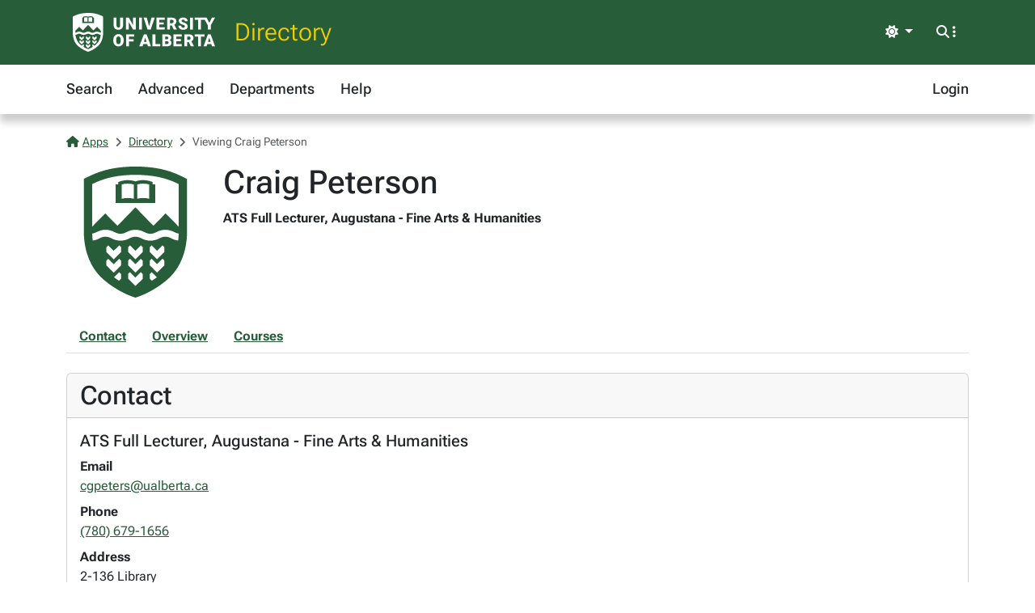

--- FILE ---
content_type: text/html; charset=utf-8
request_url: https://apps.ualberta.ca/directory/person/cgpeters
body_size: 5334
content:
<!DOCTYPE html>
<html lang="en" style="max-width: 100%;overflow-x: hidden;">
<head>
    <meta charset="utf-8">
<meta name="viewport" content="width=device-width, initial-scale=1, shrink-to-fit=no">
<link rel="preconnect" href="https://cdn.ualberta.ca">
<link rel="preconnect" href="https://cdn.jsdelivr.net">

<link href="https://cdn.ualberta.ca/diversity/5.3.6.0/img/favicon.svg" rel="icon" />
<link href="https://cdn.ualberta.ca/diversity/5.3.6.0/img/favicon-32x32.png" rel="icon" sizes="32x32" type="image/png" />
<link href="https://cdn.ualberta.ca/diversity/5.3.6.0/img/favicon-16x16.png" rel="icon" sizes="16x16" type="image/png" />
<meta name="robots" content="noarchive">

<link media="all" rel="stylesheet" type="text/css" href="https://cdn.ualberta.ca/diversity/5.3.6.0/css/diversity.css">
<link rel="preload" href="https://cdn.ualberta.ca/diversity/5.3.6.0/fonts/roboto-flex.woff2" as="font" crossorigin="anonymous">
<link rel="preload" href="https://cdn.ualberta.ca/diversity/5.3.6.0/fonts/icons/fa-solid-900.woff2" as="font" crossorigin="anonymous">
<link rel="preload" href="https://cdn.ualberta.ca/diversity/5.3.6.0/img/UA_Logo_WHT_RGB.svg" as="image" type="image/svg+xml">

<script type="text/javascript" src="https://cdn.ualberta.ca/diversity/5.3.6.0/js/theme-switcher.min.js"></script>
<script src="https://cdn.ualberta.ca/diversity/5.3.6.0/js/diversity.js"></script>


<link rel="apple-touch-icon" sizes="180x180" href="/apple-touch-icon.png">
<link rel="manifest" href="/site.webmanifest">
<link rel="mask-icon" href="/safari-pinned-tab.svg" color="#275D38">
<meta name="msapplication-TileColor" content="#F2CD00">
<meta name="theme-color" content="#ffffff">

    
<title>Craig Peterson - Directory@UAlberta.ca</title>
<meta name="description" content="University of Alberta: Directory@UAlberta.ca">

    
    <meta name="ua__dir_name" content="Craig Peterson">
    <meta name="ua__dir_name_last" content="Peterson">
    <meta name="ua__dir_name_first" content="Craig">
    <meta name="ua__dir_department_group" content="Augustana Campus" />
    <meta name="ua__dir_department_group_id" content="AUG" />
    <meta name="ua__dir_department" content="Augustana - Fine Arts &amp; Humanities">
    <meta name="ua__dir_title" content="ATS Full Lecturer">
    <meta name="ua__dir_phone" content="7806791656">
    <meta name="ua__dir_email" content="cgpeters@ualberta.ca">
    <meta name="ua__dir_building" content="Library">
    <meta name="ua__dir_ccid" content="cgpeters">
    <meta name="ua__dir_research" content="Program: Creativity and Culture">
    <meta name="ua__dir_role" content="Academic,Staff">
    <meta name="ua__dir_academic" content="True">
    <meta name="ua__dir_faculty" content="False">
    <meta name="ua__dir_grad" content="False">
    <meta name="ua__dir_staff" content="True">
    <meta name="ua__dir_photo" content="https://cdn.ualberta.ca/diversity/5.3.6.0/img/UA_Shield_Green_RGB_Small.svg">


    <style nonce="WFNMVUhPK202VDI2R3BBV28yYWVpNWp4WFhVVHlaeVEvekl2MlAxa0VmWT0">
        .profile-image {
            width: 170px;
            height: 170px;
            background-image: url("https://cdn.ualberta.ca/diversity/5.3.6.0/img/UA_Shield_Green_RGB_Small.svg");
            background-size: contain;
            background-repeat: no-repeat;
            background-position: center;
        }

        .page-nav .nav-link {
            text-decoration: underline;
        }
    </style>

</head>
<body>
    <header class="dv-header navbar-expand-lg">
    <div class="dv-blade">
    <div class="container">
        <button id="mainNavCollapse" class="navbar-toggler" title="Menu" data-bs-toggle="collapse"
                data-bs-target="#navbar-toggle" aria-controls="navbar-toggle" aria-expanded="false"
                aria-label="Toggle navigation">
            <span class="fas fa-bars"></span>
        </button>
        <a href="https://www.ualberta.ca/" class="dv-ua-logo d-inline-block" aria-label="University of Alberta Home Page"></a>
            <a class="navbar-brand dv-blade-title" href="/directory">Directory</a>
        <div class="ms-auto dv-blade-buttons w-auto dropdown" id="dv-theme-switcher">
            <button class="btn dropdown-toggle align-items-center" type="button" aria-expanded="false" data-bs-toggle="dropdown" data-bs-display="static" aria-label="Toggle theme">
                <span id="dv-theme-switcher-icon" class="fas fa-sun"></span>
                <span id="dv-theme-switcher-text" class="sr-only">Theme</span>
            </button>
            <ul class="dropdown-menu dropdown-menu-end">
                <li>
                    <button type="button" class="dropdown-item d-flex align-items-center gap-2 active" data-dv-theme-value="light" aria-pressed="true">
                        <span class="fas fa-sun dv-theme-switcher-icon"></span>
                        <span class="dv-theme-label">Light</span>
                    </button>
                </li>
                <li>
                    <button type="button" class="dropdown-item d-flex align-items-center gap-2" data-dv-theme-value="dark" aria-pressed="false">
                        <span class="fas fa-moon dv-theme-switcher-icon"></span>
                        <span class="dv-theme-label">Dark</span>
                    </button>
                </li>
                <li>
                    <button type="button" class="dropdown-item d-flex align-items-center gap-2" data-dv-theme-value="auto" aria-pressed="false">
                        <span class="fas fa-circle-half-stroke dv-theme-switcher-icon"></span>
                        <span class="dv-theme-label">Auto (System)</span>
                    </button>
                </li>
            </ul>
        </div>
        <div class="dv-blade-buttons dropdown">
            <button class="btn nav-search-button" id="navSearchButton" title="Search and More" data-bs-toggle="dropdown" data-bs-auto-close="false"
                    data-bs-target="#megaNav" data-bs-offset="-2048,21">
                <span class="fas fa-magnifying-glass show-hidden"></span>
                <span class="fas fa-ellipsis-vertical show-hidden"></span>
                <span class="fas fa-xmark show-shown"></span>
            </button>
            <div class="dropdown-menu mega-nav" aria-labelledby="navSearchButton" id="megaNav">
                <div class="container">
                    <form class="mb-4" target="_blank" action="https://www.ualberta.ca/search/index.html" method="get" id="search-blade-form" data-dv-disable-submit-no>
                        <div class="dv-giant-search">
                            <input id="search-blade-query" placeholder="What are you looking for?" aria-label="Search box" autocapitalize="none"
                                   autocomplete="off" spellcheck="false" class="fw-lighter">
                            <button type="submit" class="dv-giant-search-btn-inline fas fa-magnifying-glass" aria-label="Search"></button>
                        </div>
                        <div class="search-options">
                            <span class="text-uppercase fw-bold me-3">Search Within</span>
                            <div class="form-check form-check-inline">
                                <input checked="checked" class="form-check-input search-blade-type search-blade-type" data-search-type="Main" id="ualbertaSearch" name="searchtype" type="radio">
                                <label class="form-check-label" for="ualbertaSearch">ualberta.ca</label>
                            </div>
                            <div class="form-check form-check-inline">
                                <input class="form-check-input search-blade-type search-blade-type" data-search-type="People" id="peopleSearch" name="searchtype" type="radio">
                                <label class="form-check-label" for="peopleSearch">People</label>
                            </div>
                            <div class="form-check form-check-inline">
                                <input class="form-check-input search-blade-type search-blade-type" data-search-type="Programs" id="programsSearch" name="searchtype" type="radio">
                                <label class="form-check-label" for="programsSearch">Programs</label>
                            </div>
                            <div class="form-check form-check-inline">
                                <input class="form-check-input search-blade-type search-blade-type" data-search-type="Services" id="servicesSearch" name="searchtype" type="radio">
                                <label class="form-check-label" for="servicesSearch">Services</label>
                            </div>
                        </div>
                    </form>
                    <script nonce="WFNMVUhPK202VDI2R3BBV28yYWVpNWp4WFhVVHlaeVEvekl2MlAxa0VmWT0">
                        dv.on("#search-blade-form", "submit", e => {
                            const query = dv.$("#search-blade-query").value;
                            const type = dv.$(".search-blade-type:checked").dataset.searchType;

                            e.target.action = `https://www.ualberta.ca/search/index.html#q=${query}&t=${type}`;
                        });
                    </script>
                    <div class="row">
                        <div class="col-12 col-sm-6 col-lg mega-nav-section">
                            <div class="text-uppercase dv-quick-link-title">Quick Links</div>
                            <ul class="list-unstyled dv-quick-links">
                                <li><a href="https://apps.ualberta.ca/">Email &amp; Apps</a></li>
                                <li><a href="https://www.beartracks.ualberta.ca/">Bear Tracks</a></li>
                                <li><a href="https://canvas.ualberta.ca/">Canvas</a></li>
                                <li><a href="https://apps.ualberta.ca/directory">Find a Person</a></li>
                                <li><a href="https://www.ualberta.ca/maps.html">Maps</a></li>
                                <li><a href="https://www.library.ualberta.ca/">Library</a></li>
                            </ul>
                        </div>
                        <div class="col-12 col-sm-6 col-lg mega-nav-section">
                            <div class="text-uppercase dv-quick-link-title">News + Events</div>
                            <ul class="list-unstyled dv-quick-links">
                                <li><a href="https://www.ualberta.ca/folio/index.html">Folio</a></li>
                                <li><a href="https://www.ualberta.ca/the-quad/index.html">The Quad</a></li>
                                <li><a href="https://www.ualberta.ca/newtrail/index.html">New Trail</a></li>
                                <li><a href="https://www.ualberta.ca/youalberta/index.html">YouAlberta</a></li>
                                <li><a href="https://www.ualberta.ca/events/index.html">Events</a></li>
                            </ul>
                        </div>
                        <div class="col-12 col-sm-6 col-lg mega-nav-section">
                            <ul class="list-unstyled dv-quick-links">
                                <li><a href="https://www.ualberta.ca/admissions-programs/index.html">Prospective Students</a></li>
                                <li><a href="https://www.ualberta.ca/current-students/index.html">Current Students</a></li>
                                <li><a href="https://www.ualberta.ca/faculty-and-staff/index.html">Faculty + Staff</a></li>
                                <li><a href="https://www.ualberta.ca/alumni/index.html">Alumni + Friends</a></li>
                            </ul>
                            <ul class="list-unstyled dv-quick-links">
                                <li><a href="https://www.ualberta.ca/giving/index.html">Give to the U of A</a></li>
                                <li><a href="https://www.ualberta.ca/en/careers.html">Careers</a></li>
                            </ul>
                        </div>
                        <div class="col-12 col-sm-6 col-lg mega-nav-section">
                            <ul class="list-unstyled dv-quick-links">
                                <li><a href="https://www.ualberta.ca/indigenous/index.html">Indigenous Initiatives</a></li>
                                <li><a href="https://www.ualberta.ca/en/access-community-belonging/index.html">Access, Community + Belonging</a></li>
                                <li><a href="https://www.ualberta.ca/en/campus-life/supports-available-during-a-crisis.html">Support During a Crisis</a></li>
                            </ul>
                        </div>
                    </div>
                </div>
            </div>
        </div>
    </div>
</div>

    
<nav id="navbar-toggle" class="dv-header-menu navbar-collapse hidden-collapse">
    <div class="container">
        <ul class="navbar-nav">
                    

    <li class="nav-item ">
        <a class="nav-link" href="/directory">
            Search
        </a>
    </li>

                    

    <li class="nav-item ">
        <a class="nav-link" href="/directory/search/advanced">
            Advanced
        </a>
    </li>

                    

    <li class="nav-item ">
        <a class="nav-link" href="/directory/departments">
            Departments
        </a>
    </li>

                    

    <li class="nav-item ">
        <a class="nav-link" href="/directory/help">
            Help
        </a>
    </li>

                

    <li class="nav-item ms-lg-auto">
        <a class="nav-link" href="/saml2/login">
            Login
        </a>
    </li>

        </ul>
    </div>
</nav>
</header>

<div class="content">
    <div class="container">
        

<style type="text/css" nonce="WFNMVUhPK202VDI2R3BBV28yYWVpNWp4WFhVVHlaeVEvekl2MlAxa0VmWT0">
    .flash-alert p:last-child {
        margin-bottom: 0;
    }
</style>



        

<nav aria-label="breadcrumb">
    <ol class = "breadcrumb">
            <li class = "breadcrumb-item active">                
                    <a href="/"><span class="fas fa-house me-1"></span>Apps</a>
            </li>
            <li class = "breadcrumb-item active">                
                    <a href="/directory">Directory</a>
            </li>
            <li class = "breadcrumb-item active">                
Viewing Craig Peterson            </li>
    </ol>
</nav>





<div class="row">
    <div class="col-auto [ d-flex flex-sm-column order-1 ] mb-4">
        <div class=" d-flex profile-image align-items-end" role="img" aria-label="Profile Photo">
        </div>
    </div>

    <div class="col-12 [ col-sm order-2 ] mb-4">
        <h1 class="mb-2">Craig Peterson</h1>
        <div class="mb-1">
                <div class="fw-bold mb-1 ">
                    ATS Full Lecturer, Augustana - Fine Arts &amp; Humanities
                </div>
        </div>


    </div>

    <div class="col-12 [ order-0 col-md-auto order-md-2 ] mb-4">

    </div>
</div>


    <div class="nav page-nav mb-4 border-bottom">
            <a class="nav-link fw-bold" href="#Contact">Contact</a>
            <a class="nav-link fw-bold" href="#Overview">Overview</a>
            <a class="nav-link fw-bold" href="#Courses">Courses</a>
    </div>
    <div class="card mb-4">
        <div class="card-header">
            <h2 id="Contact" class="card-title mb-0">Contact</h2>
        </div>
        <div class="card-body">
                <div class="">
                    <div class="d-flex">

                            <h5>
                                ATS Full Lecturer, Augustana - Fine Arts &amp; Humanities
                            </h5>
                    </div>
                    <dl class="mb-0">
                            <dt>
                                Email
                            </dt>
                            <dd>
                                <a href="mailto:cgpeters@ualberta.ca">cgpeters@ualberta.ca</a>
                            </dd>
                            <dt>
                                Phone
                            </dt>
                            <dd>
                                <a href="tel:7806791656">
                                    (780) 679-1656
                                </a>
                            </dd>
                            <dt>Address</dt>
                            <dd>
                                <address>
                                    2-136 Library
                                        <div>4901-46 Ave</div>
                                        <div class="d-flex gap-1">
                                            <span>Camrose</span>
                                            <span>AB</span>
                                        </div>
                                        <div>T4V 2R3</div>
                                </address>
                            </dd>
                    </dl>
                </div>
        </div>
    </div>




    <div class="card mb-4">
        <div class="card-header d-flex align-items-center">
            <h2 id="Overview" class="mb-0">Overview</h2>
        </div>
        <div class="card-body">
                <h3>Area of Study / Keywords</h3>
                <p>
                        <span class="badge rounded-pill bg-secondary">Program: Creativity and Culture</span>
                </p>
        </div>
    </div>



    <div class="card mb-4">
        <div class="card-header">
            <h2 id="Courses" class="mb-0 card-title">Courses</h2>
        </div>
        <div class="card-body">
                <h3>
        <a href="/catalogue/course/aueng/102">
            AUENG 102 - Critical Reading, Critical Writing
        </a>
    </h3>
    <p>
        English 102 has two objectives. The first is to train students in the practices of analytical reading and critical thinking. To that end, we will read engaging literary texts in several genres. The second objective is to help students develop effective communication skills, particularly their writing abilities. To develop writing techniques, we will workshop grammatical skills which will provide the necessary building blocks for university-level writing. Prerequisite: ELA 30-1 or AUENG 101.
    </p>
    <div class="d-flex flex-column">
                <a href="/catalogue/course/aueng/102">
                    Winter Term 2026
                </a>
        
    </div>
    <hr/>
    <h3>
        <a href="/catalogue/course/auids/244b">
            AUIDS 244B - Introduction to Peer Tutoring and Second-Language Learning Practices in the Writing Centre
        </a>
    </h3>
    <p>
        This course introduces students to the theoretical underpinnings of writing-centre practices, with a special focus on the area of tutoring ESL or Second Language (L2) learners. Students in this course will develop the practical skills required to become effective tutors for L2 learners in Augustana&#x27;s Writing Centre. These skills will be taught incrementally in a workshop setting that will reflect the working conditions of peer tutoring at a writing centre. In supervised mock-tutoring sessions during the fall term, students will help each other hone their writing and tutoring skills in preparation for their first peer-tutoring session. Eventually, students will undertake actual tutoring sessions in the Writing Centre, under the supervision of the course instructor. An important component of this class involves several writing assignments that encourage students to reflect on the experience of applying the theories of writing centre pedagogy during tutoring sessions with fellow students from across academic disciplines and from diverse cultural and linguistic backgrounds. These reflective writing assignments are intended to help crystallize in the minds of students the experience of applying general academic theories to real-world situations. Prerequisites: Consent of the selection committee, based on a portfolio of graded academic writing.
    </p>
    <div class="d-flex flex-column">
                <a href="/catalogue/course/auids/244b">
                    Winter Term 2026
                </a>
        
    </div>
    <hr/>


            <p class="mb-0">
                <a href="/catalogue/instructor/cgpeters">Browse more courses taught by Craig Peterson <span class="fas fa-angle-right ms-1"></span></a>
            </p>
        </div>
    </div>




<script type="text/javascript" nonce="WFNMVUhPK202VDI2R3BBV28yYWVpNWp4WFhVVHlaeVEvekl2MlAxa0VmWT0">
    dv.on("#deleteAllPublications", "click", evt => {
        if (!confirm("Are you sure you want to delete all publications?")) {
            evt.preventDefault();
            return;
        }
        if (!confirm("Final confirmation: Are you really sure you want to remove all publications from your Directory profile?")) {
            evt.preventDefault();
            return;
        }
    });
</script>






<script nonce="WFNMVUhPK202VDI2R3BBV28yYWVpNWp4WFhVVHlaeVEvekl2MlAxa0VmWT0">
    
    //textSource could be a HTMLElement or string
    function setupSpeech($triggerNode, textSource) {

        getVoicesPromise().then(voices => {
            var voice = voices.find(v => v.lang == "en-CA");
            if (voice == null)
                voice = voices.find(v => v.lang == "en-US");

            if (voice == null)
                return;

            $triggerNode.style.display = "inline";

            $triggerNode.addEventListener("click", () => {
                let phoneticText = textSource instanceof HTMLElement ? textSource.value : textSource;
                let utterance = new SpeechSynthesisUtterance(phoneticText);
                utterance.lang = "en-CA";
                utterance.voice = voice;
                speechSynthesis.cancel();
                speechSynthesis.speak(utterance);
            });
        });
    }

    function getVoicesPromise() {
        return new Promise(
            function (resolve, reject) {
                let synth = window.speechSynthesis;
                let id;

                id = setInterval(() => {
                    if (synth.getVoices().length !== 0) {
                        resolve(synth.getVoices());
                        clearInterval(id);
                    }
                }, 10);
            }
        )
    }

</script>

<script nonce="WFNMVUhPK202VDI2R3BBV28yYWVpNWp4WFhVVHlaeVEvekl2MlAxa0VmWT0">
    var $phoneticNode = dv.$(".phoneticSound");
    if($phoneticNode !== null)
        setupSpeech(dv.$(".phoneticSound"), "");
</script>

    </div>
</div>
    <footer class="bg-ua-green py-3 lh-1">
    <div class="container text-center">
        <a href="https://www.ualberta.ca/" class="d-inline-block dv-ua-logo m-0 mb-3 mb-lg-0"><span class="visually-hidden">University of Alberta logo</span></a>
        <div class="d-flex flex-column flex-md-row gap-3 justify-content-between text-white">
            <small class="ms-auto">&copy; 2026 University of Alberta</small>
        </div>
    </div>
</footer>
    <script src="https://cdn.jsdelivr.net/npm/bootstrap@5.3.6/dist/js/bootstrap.bundle.min.js" integrity="sha256-y3ibfOyBqlgBd+GzwFYQEVOZdNJD06HeDXihongBXKs=" crossorigin="anonymous"></script>

    
</body>
</html>
